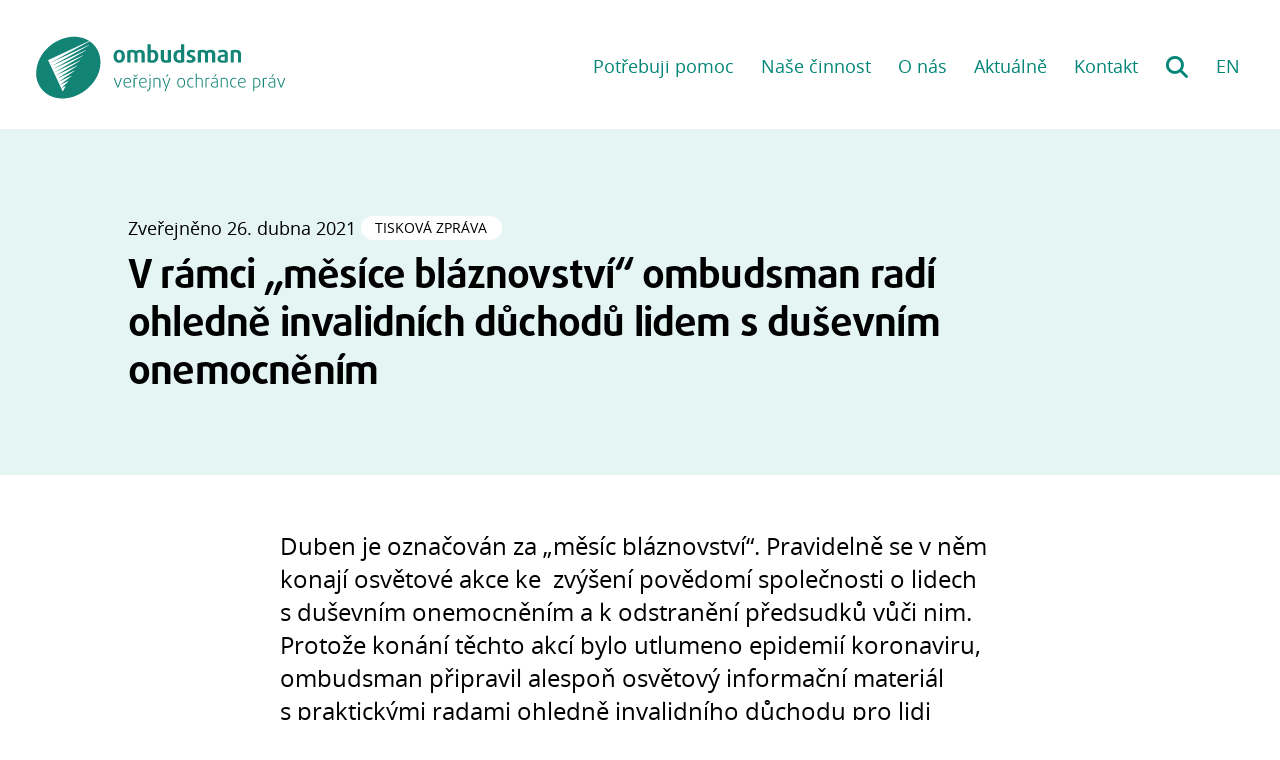

--- FILE ---
content_type: text/html
request_url: https://www.ochrance.cz/aktualne/v_ramci_mesice_blaznovstvi_ombudsman_radi_ohledne_invalidnich_duchodu_lidem_s_dusevnim_onemocnenim/
body_size: 17973
content:
<!DOCTYPE html>
<html lang="cs">

<head>
  <title>V rámci „měsíce bláznovství“ ombudsman radí ohledně invalidních důchodů lidem s duševním onemocněním | Ombudsman</title>
  <meta charset="utf-8">
<meta name="viewport" content="width=device-width, initial-scale=1.0">

<link rel="apple-touch-icon" sizes="180x180" href="https://www.ochrance.cz/apple-touch-icon.png">
<link rel="icon" type="image/png" sizes="32x32" href="https://www.ochrance.cz/favicon-32x32.png">
<link rel="icon" type="image/png" sizes="16x16" href="https://www.ochrance.cz/favicon-16x16.png">


  
  <link rel="stylesheet" href="https://www.ochrance.cz/style/style.min.5f0abc61e8b4173dcac2eebea7bd5794fc566624b5f716c26b5dcfaf6300fa5c.css">
  

  

  <link rel="preload" href="https://www.ochrance.cz/fonts/open-sans-fontface/fonts/Bold/OpenSans-Bold.woff" as="font" type="font/woff">
  <link rel="preload" href="https://www.ochrance.cz/fonts/open-sans-fontface/fonts/Regular/OpenSans-Regular.woff" as="font" type="font/woff">
  <link rel="preload" href="https://www.ochrance.cz/fonts/fontawesome-free-6.4.2-web/webfonts/fa-solid-900.woff2" as="font" type="font/woff2">
  <link rel="preload" href="https://www.ochrance.cz/fonts/daxline/Fonts/5764632/aae167a7-9a23-484f-9760-d1b54002602f.woff2" as="font" type="font/woff2">
  <link rel="preload" href="https://www.ochrance.cz/fonts/fontawesome-free-6.4.2-web/webfonts/fa-brands-400.woff2" as="font" type="font/woff2">

  

  
  <script async src="https://www.googletagmanager.com/gtag/js?id=G-5RPY19JN9L"></script>
  <script>
    window.dataLayer = window.dataLayer || [];
    function gtag(){dataLayer.push(arguments);}
    gtag('js', new Date());

    gtag('config', 'G-5RPY19JN9L');
  </script>
  
</head>
<body >
  

  <nav class="m-accessibility" aria-labelledby="m-accessibility">
    <p id="m-accessibility" class="visuallyhidden">Přístupnostní navigace</p>
    <a class="skip-link" href="#main-content" tabindex="0" title="Přejít k obsahu (Klávesová zkratka: Alt + 2)" accesskey="2">Přeskočit k hlavnímu obsahu</a>
  </nav>

  
  



  

<header class="_site-header">
  <div class="backdrop">
    
      <div class="root-link">
        <a tabindex="0" href="https://www.ochrance.cz/">
          <img class="logo" src="https://www.ochrance.cz//images/logo.svg" width="200" alt="Ombudsman - domovská stránka">
        </a>
      </div>
    

    <div class="_collapsible-nav">
      <input type="checkbox" id="site-nav-toggle">
      <label role="button" class="hide-nav nav-opener opener" for="site-nav-toggle" aria-haspopup="menu" aria-controls="site-nav" aria-expanded="true"></label>
      <div class="box">
        <h3 class="title">
          <label tabindex="0" class="opener nav-opener" for="site-nav-toggle" aria-haspopup="menu" aria-controls="site-nav" aria-expanded="false">
            Menu
          </label>
        </h3>

        <nav id="site-nav" aria-label="Hlavní menu">
          <ul>
            <input type="checkbox" id="help-checkbox">
            <li class="dropdown">
              <label role="button" tabindex="0" class="dropdown-title opener keyboard-only-opener" for="help-checkbox" aria-haspopup="menu" aria-controls="help-dropdown" aria-expanded="false">
                Potřebuji pomoc
              </label>
              <ul class="dropdown-menu" role="menu" id="help-dropdown">
                
                  
<li>
  <a
    tabindex="0"
    href="https://www.ochrance.cz/potrebuji-pomoc/problem-s-uradem/"><span class="icon-arrow" aria-hidden="true"></span>Mám problém s úřadem nebo státní institucí</a>
</li>

                
                  
<li>
  <a
    tabindex="0"
    href="https://www.ochrance.cz/potrebuji-pomoc/omezeni-na-svobode/"><span class="icon-arrow" aria-hidden="true"></span>Špatně zacházejí s lidmi omezenými na svobodě</a>
</li>

                
                  
<li>
  <a
    tabindex="0"
    href="https://www.ochrance.cz/potrebuji-pomoc/diskriminace/"><span class="icon-arrow" aria-hidden="true"></span>Cítím se být diskriminován</a>
</li>

                
                  
<li>
  <a
    tabindex="0"
    href="https://www.ochrance.cz/potrebuji-pomoc/postizeni/"><span class="icon-arrow" aria-hidden="true"></span>Potýkám se s problémy kvůli svému postižení</a>
</li>

                
                  
<li>
  <a
    tabindex="0"
    href="../../situace/"><span class="icon-question" aria-hidden="true"></span>Nevím si rady se svou životní situací</a>
</li>

                
                  
<li>
  <a
    tabindex="0"
    href="https://deti.ochrance.cz"><span class="icon-kids" aria-hidden="true"></span>Jsem dítě a hledám pomoc </a>
</li>

                


                
                  
<li>
  <a
    tabindex="0"
    href="https://www.ochrance.cz/info/obcane-eu/"><span class="icon-arrow" aria-hidden="true"></span>Jsem občan Evropské unie</a>
</li>

                

                <li><a href="https://portal.ochrance.cz">Správa a evidence podnětů</a></li>
              </ul>
            </li>

            <input type="checkbox" id="work-checkbox">
            <li class="dropdown">
              <label role="button" tabindex="0" class="dropdown-title opener keyboard-only-opener" for="work-checkbox" aria-haspopup="menu" aria-controls="work-dropdown" aria-expanded="false">
                Naše činnost
              </label>
              <ul class="dropdown-menu" role="menu" id="work-dropdown">
                  
                    
<li>
  <a
    tabindex="0"
    href="https://www.ochrance.cz/info/setreni/"><span class="icon-arrow" aria-hidden="true"></span>Jak probíhá šetření?</a>
</li>

                  

                  
                    
<li>
  <a
    tabindex="0"
    href="https://www.ochrance.cz/vystupy/"><span class="icon-arrow" aria-hidden="true"></span>Výstupy z činností</a>
</li>

                  

                  
                    
<li>
  <a
    tabindex="0"
    href="https://www.ochrance.cz/vzdelavaci-akce/"><span class="icon-arrow" aria-hidden="true"></span>Vzdělávací akce</a>
</li>

                  

                  
                    
<li>
  <a
    tabindex="0"
    href="https://www.ochrance.cz/projekty/"><span class="icon-arrow" aria-hidden="true"></span>Projekty a spolupráce KVOP</a>
</li>

                  
                
                  
                    
<li>
  <a
    tabindex="0"
    href="https://www.ochrance.cz/srozumitelne/"><span class="icon-arrow" aria-hidden="true"></span>Jak psát srozumitelně úřední texty</a>
</li>

                  
                
                  
                    
<li>
  <a
    tabindex="0"
    href="https://www.ochrance.cz/eso/"><span class="icon-eso" aria-hidden="true"></span>Evidence stanovisek ombudsmana (ESO)</a>
</li>

                  
              </ul>
            </li>
            </li>
            <li class="group">
              <ul>
                
                  <li><a tabindex="0" href="https://www.ochrance.cz/o-nas/">
  
    O nás
  
</a>
</li>
                
                
                  <li><a tabindex="0" href="https://www.ochrance.cz/aktualne/">
  
    Aktuálně
  
</a>
</li>
                
                
                  <li><a tabindex="0" href="https://www.ochrance.cz/kontakt/">
  
    Kontakt
  
</a>
</li>
                
              </ul>
            </li>
            
              <li><a tabindex="0" href="https://www.ochrance.cz/hledat/" class="search" aria-label="Hledání">Hledání</a></li>
            

            
              
                <li lang="en"><a tabindex="0" href="https://www.ochrance.cz/en/" class="lang" aria-label="EN: English version">EN</a></li>
              
            
          </ul>
        </nav>
      </div>
    </div>
  </div>
</header>


  <div id="main-content">
    
<main data-pagefind-body>
  <div class="_backdrop header " data-pagefind-sort="date:2021-04-26">
  <header class="_text-header">
    
    
      <p class="details" data-pagefind-ignore>
        Zveřejněno
        
          <time class="post-date " datetime="2021-04-26T07:45:19Z">26.&nbsp;dubna
      2021</time>
        
        


  <span class="_tags">
    
      <span class="_tag">Tisková zpráva</span>
    
  </span>


      </p>
    

    <h1>V rámci „měsíce bláznovství“ ombudsman radí ohledně invalidních důchodů lidem s duševním onemocněním</h1>
    <div class="perex">
      

      

      

      <span class="" aria-hidden="true"></span>
      
    </div>
  </header>
</div>


  <div >
    <section>
      

      <div class="perex">
        <p>Duben je označován za „měsíc bláznovství“. Pravidelně se v něm konají osvětové akce ke  zvýšení povědomí společnosti o lidech s duševním onemocněním a k odstranění předsudků vůči nim. Protože konání těchto akcí bylo utlumeno epidemií koronaviru, ombudsman připravil alespoň osvětový informační materiál s praktickými radami ohledně invalidního důchodu pro lidi s duševním onemocněním.</p>
      </div>

      

      <div class="_ck4">
        <p>Ombudsman dlouhodobě pomáhá lidem s psychickým postižením. Podněty týkající se invalidních důchodů patří mezi nejčastější, se kterými se lidé na ombudsmana obracejí. V některých případech dokonce stěžovatelé získají i vysoké doplatky. To lze ukázat u případu paní Jany, která se obrátila na ombudsmana. Dočkala se nejen invalidního důchodu ve správné výši, ale i vysokých částek zpětně doplacených důchodů. Nesprávně vyměřený důchod byl způsoben chybným stanovením data vzniku invalidity, které navíc nebylo dostatečně zdůvodněné. „<em>Vznik invalidity je objektivně existujícím stavem, nelze jej proto stanovit na základě nahodilých skutečností. Posudkový lékař proto musí stanovené datum vzniku invalidity v posudku vždy řádně odůvodnit,“</em> upozorňuje ombudsman Stanislav Křeček a dodává: „<em>Jsem velmi rád, že se nejen v tomto případě podařilo zjednat nápravu a paní tak získala důchod ve výši, na kterou měla celou dobu právo</em>.“</p>
<p>Paní Jana nesouhlasila s datem vzniku invalidity, domnívala se, že měla být uznána dříve, jelikož její nemoc (schizofrenie) vznikla již při studiu na střední škole. Byla uznána plně invalidní až v roce 2006, ačkoliv z doložených posudků vyplynulo, že je na psychiatrii léčena už od roku 2001, a byla také opakovaně hospitalizována.</p>
<p>Ochránce zahájil šetření postupu České správy sociálního zabezpečení (ČSSZ). Jako pochybení označil, že posudkový lékař neodůvodnil stanovení data vzniku invalidity stěžovatelky. Toto pochybení ČSSZ napravila již na základě zahájeného šetření. Vyvolala mimořádnou kontrolní lékařskou prohlídku, jejímž výsledkem byla změna data vzniku invalidity. Posudková lékařka uznala stěžovatelku plně invalidní již od roku 2001 a od roku 2010 potom invalidní ve třetím stupni. Na základě posudku přiznala ČSSZ stěžovatelce invalidní důchod pro plnou invaliditu od roku 2001. Důchod se tak paní Janě více než zdvojnásobil z přibližně 5 000 na necelých 11 000 Kč.</p>
<p>Další pochybení vzniklo, když ČSSZ nesprávně stanovila období, za které stěžovatelce poskytla doplatek důchodu. „<em>Důchod doplatila za dobu od roku 2015, tj. pouze za dobu pět let nazpět ode dne mého oznámení o zahájení šetření. Při prvním posouzení zdravotního stavu stěžovatelky v roce 2006 však posudkový lékař pochybil, když v posudku nezdůvodnil datum vzniku invalidity. Dopustil se tedy nesprávného postupu, v jehož důsledku přiznala ČSSZ stěžovatelce invalidní důchod od pozdějšího data, než od kterého jí náležel</em>,“ uvedl ombudsman.</p>
<p>Česká správa sociálního zabezpečení neuznala toto pochybení s odůvodněním, že nelze hodnotit postup lékaře v minulosti z pohledu dnešní metodiky a názoru judikatury správních soudů. ČSSZ však nakonec připustila, že v tomto konkrétním případě lze posouzení zdravotního stavu a pracovní schopnosti provedené v roce 2006 považovat za pochybení posuzujícího lékaře. Následně přistoupila k poskytnutí doplatku invalidního důchodu také za období od roku 2006 do roku 2015.</p>
<p>Ombudsman doporučuje lidem, kteří mají pochybnost o správnosti stanovení data vzniku invalidity, aby se vůči rozhodnutí o důchodu včas bránili podáním námitek, případně i správní žaloby. Na základě podaných námitek nebo žaloby dojde vždy k novému posouzení zdravotního stavu. Vždy je vhodné předložit lékařské zprávy na podporu závěru o dřívějším vzniku invalidity. Napadat nesprávné stanovení data vzniku invalidity může být s odstupem času již obtížnější. V příloze naleznete informační materiál s radami, jak v takovém případě postupovat.</p>
<p>Praktické informace k důchodům se můžete dozvědět také z našich <a href="https://www.youtube.com/watch?v=LwOJmih0rMQ&list=PLWNv_IxgJdEKvV9-ZYu7VTxvc1SjDRb2i">podcastů</a>. Důchody se zabývá 2. až 7. díl.</p>

      </div>

      
        <ul class="_link-list">
  
    
    <li><a href="lide_s_dusevnim_onemocnenim_a_invalidni_duchod_-_infografika.pdf">Lidé s duševním onemocněním a invalidní důchod - infografika</a></li>
  
</ul>

      
    </section>
  </div>

  <section class="_no-print">
    <p>
      <a href="#" onClick="window.print();">Vytisknout</a>
    </p>

    
    <p>
      <a class="_button back" href="https://www.ochrance.cz/aktualne/">Zpět na aktuality</a>
    </p>
    
  </section>
</main>

  </div>

  <div class="_backdrop footer">
  <footer class="_site-footer">
    <div class="cols">
      

      <section>
        <h2>Získejte přehled</h2>
        <ul>
          
            <li><a href="https://www.ochrance.cz/pristupnost/snadne-cteni/">Co dělá ombudsman? (Snadné čtení)</a></li>
          
          
            <li><a href="https://www.ochrance.cz/provoz/volna-mista-a-staze/">Volná místa a stáže</a></li>
          

          <li><a href="https://domek.ochrance.cz">Domek polopatě – průvodce stavbou rodinného domu</a></li>
          
          <li><a href="https://deti.ochrance.cz/o-nas/detskyombudsman/">Proč děti potřebují dětského ombudsmana?</a></li>
          
          <li><a href="../../dokument/co_je_to_narodni_lidskopravni_instituce_a_proc_ji_v_cesku_potrebujeme/">Co je to národní lidskoprávní instituce (NHRI)?</a></li>

          <li><a href="../../pristupnost">Jak na přístupnost</a></li>
          
        </ul>
      </section>

      <section class="stay-in-touch">
        <h2>Buďme v kontaktu</h2>
        <ul>
          <li>
            <span class="facebook-label">Facebook: </span>
            <a href="https://fb.com/verejny.ochrance.prav">verejny.ochrance.prav</a>
          </li>

          <li>
            <span class="twitter-label">X (dříve Twitter): </span>
            <a href="https://twitter.com/ochranceprav">@ochranceprav</a>
          </li>

          <li>
            <span class="instagram-label">Instagram: </span>
            <a href="https://www.instagram.com/verejny.ochrance.prav">verejny.ochrance.prav</a>
          </li>

          <li>
            <span class="linkedin-label">LinkedIn: </span>
            <a href="https://www.linkedin.com/company/veřejný-ochránce-práv">Veřejný ochránce práv</a>
          </li>

          <li>
            <span class="youtube-label">Youtube: </span>
            <a href="https://www.youtube.com/channel/UCdWvuDhPr0GVH1mlSbWnNjQ">Ombudsman</a>
          </li>
          
          <li>
            <span class="podcast-label">Podcast: </span>
            <a href="https://anchor.fm/nakavusombudsmanem">Na kávu s ombudsmanem</a>
          </li>
        </ul>
      </section>

      <section class="stay-in-touch">
        <h2>Ozvěte se nám</h2>

        <ul>
          <li>
            <span class="email-label">E-mail: </span>
            <a href="mailto:podatelna@ochrance.cz">podatelna@ochrance.cz</a>
          </li>

          <li>
            <span class="phone-label">telefon: </span>
            <span class="phone">542 542 888</span>
          </li>

          <li><a href="../../dokument/hledame_temata_ktera_potrebuji_nasi_pozornost/">Hledáme témata, která potřebují naši pozornost</a></li>

        </ul>
      </section>
    </div>
    <hr>
    <div class="bottom-line">
      <p>&copy; 2026 Kancelář veřejného ochránce práv a ochránce práv dětí
        <a href="https://www.toplist.cz" style="margin-top: -20px;" id="toplist"></a>
        <script language="JavaScript" type="text/javascript" charset="utf-8">
          document.getElementById('toplist').innerHTML = ('<img src="https://toplist.cz/dot.asp?id=30867&http='+ encodeURIComponent(document.referrer)+'&t='+encodeURIComponent(document.title)+'&l='+encodeURIComponent(document.URL)+'&wi='+encodeURIComponent(window.screen.width)+'&he='+encodeURIComponent(window.screen.height)+'&cd='+encodeURIComponent(window.screen.colorDepth)+'" width="1" height="1" border=0 alt="TOPlist">');</script>
          <noscript><img src="https://toplist.cz/dot.asp?id=30867&njs=1" border="0" alt="TOPlist" width="1" height="1" /></noscript>
      </p>
      <p class="a11y">
        
          <span class="mobile-p">Jsme přístupní</span> <a href="../../pristupnost/" class="icon-link"><span class="movement">lidem s pohybovým znevýhodněním,</span> <span class="seeing">lidem se zrakovým znevýhodněním,</span> <span class="hearing">lidem se sluchovým znevýhodněním,</span></a> <span class="mobile-p">i lidem s jinými <a href="../../provoz/pristupnost/">speciálními potřebami.</a>
        
      </p>
    </div>
  </footer>
</div>


  
  <script src="https://www.ochrance.cz/scripts/index.min.6323d851af605c5e5134f652887bb6fe60ef3b78ad673d475a49f52854c2e28e.js"></script>

  

  
</body>
</html>


--- FILE ---
content_type: text/javascript
request_url: https://www.ochrance.cz/scripts/index.min.6323d851af605c5e5134f652887bb6fe60ef3b78ad673d475a49f52854c2e28e.js
body_size: 3957
content:
var lang=document.querySelector("html").getAttribute("lang")=="en"?"en":"cs",i18n={cs:{noResults:"Nebyly nalezeny žádné výsledky.",typeSomething:"Zadejte výraz k vyhledání."},en:{noResults:"No results found.",typeSomething:"Please, enter some keywords into the search field."}};function initSearch(){var t,n,e=document.getElementById("search-field");if(!e)return;n=debounce(function(){getJSON("https://search.ochrance.cz/"+lang+"?q="+encodeURIComponent(e.value),displayResults)},350),t=document.createElement("SPAN"),t.setAttribute("id","searched-for"),document.querySelector("h1").appendChild(t),e.addEventListener("input",n),document.querySelector(".search-form").addEventListener("submit",function(e){e.preventDefault()}),document.getElementById("search-button").addEventListener("click",function(e){e.preventDefault()}),e.focus()}function displayInfo(e,t){var n=document.createDocumentFragment(n),s=document.createElement("P");return t&&s.classList.add("search-"+t),s.innerHTML=e,n.appendChild(s),n}function displayResults(e,t){if(t)if(t.hits.hits.length>0){for(var n,a,o=document.createDocumentFragment(),i=t.hits.hits.map(displayResult),s=0;s<i.length;s++)n=document.createElement("DIV"),n.classList.add("search-result"),n.appendChild(i[s]),o.appendChild(n);document.getElementById("searched-for").innerHTML=": "+document.getElementById("search-field").value,document.getElementById("search-results").innerHTML="",document.getElementById("search-results").appendChild(o)}else a=document.getElementById("search-field").value,a?(document.getElementById("searched-for").innerHTML=": "+document.getElementById("search-field").value,document.getElementById("search-results").innerHTML="",document.getElementById("search-results").appendChild(displayInfo(i18n[lang].noResults))):(document.getElementById("searched-for").innerHTML="",document.getElementById("search-results").innerHTML="",document.getElementById("search-results").appendChild(displayInfo(i18n[lang].typeSomething)))}function displayResult(e){var s,o,i,t=document.createDocumentFragment(),n=document.createElement("A");return n.setAttribute("href",e._source.url.replace("https://www.ochrance.cz","")),n.innerHTML=e._source.title,s=document.createElement("H2"),s.appendChild(n),o=document.createElement("P"),i=e._source.summary.split(" ").slice(0,20).join(" "),o.innerHTML=i===e._source.summary?e._source.summary:`${i}…`,t.appendChild(s),t.appendChild(o),t}function getJSON(e,t){var n=new XMLHttpRequest;n.open("GET",e,!0),n.responseType="json",n.onload=function(){var e=n.status;e===200?t(null,n.response):t(e,n.response)},n.send()}function debounce(e,t){var n;return function(){const o=()=>{clearTimeout(n),e()};clearTimeout(n),n=setTimeout(o,t)}}function setupTargetBlanks(){var e=Array.prototype.slice.call(document.querySelectorAll('a[href$=".pdf"], a[href*="//"]:not([href*="'+window.location.hostname+'"]'));e.forEach(function(e){e.setAttribute("target","_blank"),e.setAttribute("rel","noopener")})}function setupActiveAriaRoles(){document.querySelectorAll("._collapsible-nav .dropdown-menu").forEach(function(e){e.addEventListener("focusout",function(e){var t=e.target.closest(".dropdown");setTimeout(()=>{t.querySelector(".dropdown-menu").contains(document.activeElement)||(t.querySelector("label").setAttribute("aria-expanded",!1),t.previousElementSibling.checked=!1)},100)})}),document.querySelectorAll(".opener").forEach(function(e){e.addEventListener("click",function(e){if(e.preventDefault(),e.pointerType==="mouse"&&e.target.classList.contains("keyboard-only-opener"))return;openCollapsible(e)}),e.addEventListener("keyup",function(e){e.code=="Enter"&&openCollapsible(e)})})}function openCollapsible(e){var t=e.target.getAttribute("for"),s=document.getElementById(t),n=!s.checked;e.target.classList.contains("dropdown-title")&&(t!=="help-checkbox"&&(document.getElementById("help-checkbox").checked=!1),t!=="work-checkbox"&&(document.getElementById("work-checkbox").checked=!1)),s.checked=n,e.target.classList.contains("nav-opener")?setNavOpeners(n):e.target.setAttribute("aria-expanded",n)}function setNavOpeners(e){document.querySelectorAll(".nav-opener").forEach(function(t){t.setAttribute("aria-expanded",e)})}document.addEventListener("DOMContentLoaded",function(){initSearch(),setupTargetBlanks(),setupActiveAriaRoles()})